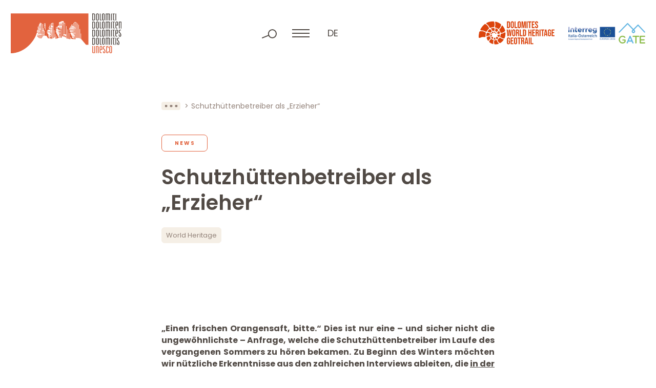

--- FILE ---
content_type: text/html; charset=UTF-8
request_url: https://www.dolomitiunesco.info/de/aktivitaeten/schutzhuttenbetreiber-als-erzieher
body_size: 8959
content:
<!DOCTYPE html>
<html lang="de-DE" class="no-js">
<head>
	<meta http-equiv="Content-Type" content="text/html; charset=utf-8" />
	<meta name="viewport" content="width=device-width,initial-scale=1" />
	<meta name="format-detection" content="telephone=no" />
	<meta name='robots' content='index, follow, max-image-preview:large, max-snippet:-1, max-video-preview:-1' />
<link rel="alternate" hreflang="en" href="https://www.dolomitiunesco.info/en/activities/mountain-hut-managers-in-the-role-of-educators" />
<link rel="alternate" hreflang="de" href="https://www.dolomitiunesco.info/de/aktivitaeten/schutzhuttenbetreiber-als-erzieher" />
<link rel="alternate" hreflang="it" href="https://www.dolomitiunesco.info/attivita/gestori-di-rifugio-nel-ruolo-di-educatori" />
<link rel="alternate" hreflang="x-default" href="https://www.dolomitiunesco.info/attivita/gestori-di-rifugio-nel-ruolo-di-educatori" />

	<!-- This site is optimized with the Yoast SEO plugin v26.1.1 - https://yoast.com/wordpress/plugins/seo/ -->
	<title>Schutzhüttenbetreiber als &quot;Erzieher&quot;</title>
	<meta name="description" content="Schutzhüttenbetreiber erziehen die Besucher unserer Berge dazu, die Sicherheitsregeln auf den Bergen zu beachten und die Umgebung zu kennen." />
	<meta property="og:locale" content="de_DE" />
	<meta property="og:type" content="article" />
	<meta property="og:title" content="Schutzhüttenbetreiber als &quot;Erzieher&quot;" />
	<meta property="og:description" content="Schutzhüttenbetreiber erziehen die Besucher unserer Berge dazu, die Sicherheitsregeln auf den Bergen zu beachten und die Umgebung zu kennen." />
	<meta property="og:url" content="https://www.dolomitiunesco.info/de/aktivitaeten/schutzhuttenbetreiber-als-erzieher" />
	<meta property="og:site_name" content="Dolomiten UNESCO Welterbe" />
	<meta property="article:modified_time" content="2023-06-05T06:49:49+00:00" />
	<meta property="og:image" content="https://www.dolomitiunesco.info/wp-content/uploads/2022/07/RIFUGIO-SANTNER.jpeg" />
	<meta property="og:image:width" content="1600" />
	<meta property="og:image:height" content="1200" />
	<meta property="og:image:type" content="image/jpeg" />
	<meta name="twitter:card" content="summary_large_image" />
	<meta name="twitter:label1" content="Geschätzte Lesezeit" />
	<meta name="twitter:data1" content="2 Minuten" />
	<script type="application/ld+json" class="yoast-schema-graph">{"@context":"https://schema.org","@graph":[{"@type":"WebPage","@id":"https://www.dolomitiunesco.info/de/aktivitaeten/schutzhuttenbetreiber-als-erzieher","url":"https://www.dolomitiunesco.info/de/aktivitaeten/schutzhuttenbetreiber-als-erzieher","name":"Schutzhüttenbetreiber als \"Erzieher\"","isPartOf":{"@id":"https://www.dolomitiunesco.info/de#website"},"primaryImageOfPage":{"@id":"https://www.dolomitiunesco.info/de/aktivitaeten/schutzhuttenbetreiber-als-erzieher#primaryimage"},"image":{"@id":"https://www.dolomitiunesco.info/de/aktivitaeten/schutzhuttenbetreiber-als-erzieher#primaryimage"},"thumbnailUrl":"https://www.dolomitiunesco.info/wp-content/uploads/2022/07/RIFUGIO-SANTNER.jpeg","datePublished":"2019-11-28T11:31:20+00:00","dateModified":"2023-06-05T06:49:49+00:00","description":"Schutzhüttenbetreiber erziehen die Besucher unserer Berge dazu, die Sicherheitsregeln auf den Bergen zu beachten und die Umgebung zu kennen.","breadcrumb":{"@id":"https://www.dolomitiunesco.info/de/aktivitaeten/schutzhuttenbetreiber-als-erzieher#breadcrumb"},"inLanguage":"de","potentialAction":[{"@type":"ReadAction","target":["https://www.dolomitiunesco.info/de/aktivitaeten/schutzhuttenbetreiber-als-erzieher"]}]},{"@type":"ImageObject","inLanguage":"de","@id":"https://www.dolomitiunesco.info/de/aktivitaeten/schutzhuttenbetreiber-als-erzieher#primaryimage","url":"https://www.dolomitiunesco.info/wp-content/uploads/2022/07/RIFUGIO-SANTNER.jpeg","contentUrl":"https://www.dolomitiunesco.info/wp-content/uploads/2022/07/RIFUGIO-SANTNER.jpeg","width":1600,"height":1200},{"@type":"BreadcrumbList","@id":"https://www.dolomitiunesco.info/de/aktivitaeten/schutzhuttenbetreiber-als-erzieher#breadcrumb","itemListElement":[{"@type":"ListItem","position":1,"name":"Home","item":"https://www.dolomitiunesco.info/de"},{"@type":"ListItem","position":2,"name":"Aktivitäten","item":"https://www.dolomitiunesco.info/de/aktivitaeten"},{"@type":"ListItem","position":3,"name":"Schutzhüttenbetreiber als &#8220;Erzieher&#8221;"}]},{"@type":"WebSite","@id":"https://www.dolomitiunesco.info/de#website","url":"https://www.dolomitiunesco.info/de","name":"Dolomiten UNESCO Welterbe","description":"Offizielle Webseite des Dolomiten UNESCO Welterbes","potentialAction":[{"@type":"SearchAction","target":{"@type":"EntryPoint","urlTemplate":"https://www.dolomitiunesco.info/de?s={search_term_string}"},"query-input":{"@type":"PropertyValueSpecification","valueRequired":true,"valueName":"search_term_string"}}],"inLanguage":"de"}]}</script>
	<!-- / Yoast SEO plugin. -->


<style id='classic-theme-styles-inline-css' type='text/css'>
/*! This file is auto-generated */
.wp-block-button__link{color:#fff;background-color:#32373c;border-radius:9999px;box-shadow:none;text-decoration:none;padding:calc(.667em + 2px) calc(1.333em + 2px);font-size:1.125em}.wp-block-file__button{background:#32373c;color:#fff;text-decoration:none}
</style>
<link rel='stylesheet' id='cooke_madeincima_main-css' href='https://www.dolomitiunesco.info/wp-content/plugins/cookie-madeincima/cookie-madeincima.css?ver=6.8.3' type='text/css' media='all' />
<link rel='stylesheet' id='flickity-css-css' href='https://www.dolomitiunesco.info/wp-content/themes/dolomitiunesco/css/vendors/flickity.min.css?ver=1761727367' type='text/css' media='all' />
<link rel='stylesheet' id='fancybox-style-css' href='https://www.dolomitiunesco.info/wp-content/themes/dolomitiunesco/css/vendors/jquery.fancybox.min.css?ver=1761727367' type='text/css' media='all' />
<link rel='stylesheet' id='style-css' href='https://www.dolomitiunesco.info/wp-content/themes/dolomitiunesco/style.css?ver=1761727367' type='text/css' media='all' />
<script type="text/javascript" id="wpml-cookie-js-extra">
/* <![CDATA[ */
var wpml_cookies = {"wp-wpml_current_language":{"value":"de","expires":1,"path":"\/"}};
var wpml_cookies = {"wp-wpml_current_language":{"value":"de","expires":1,"path":"\/"}};
/* ]]> */
</script>
<script type="text/javascript" src="https://www.dolomitiunesco.info/wp-content/plugins/sitepress-multilingual-cms/res/js/cookies/language-cookie.js?ver=482900" id="wpml-cookie-js" defer="defer" data-wp-strategy="defer"></script>
<script type="text/javascript" src="https://www.dolomitiunesco.info/wp-content/themes/dolomitiunesco/js/jquery.min.js?ver=1761727367" id="jquery-js"></script>
<script type="text/javascript" id="cookie_madeincima_main-js-extra">
/* <![CDATA[ */
var config = {"currentPolicyVersion":"0cbec5a7d63f373d97c3","cookieUserUniqueID":"5eb6813c6445fd82270a","cookieName":"cm_cookie_dolomiti-patrimonio-mondiale-unesco","cookieUrlSite":"https:\/\/www.dolomitiunesco.info","cookieAjaxEndpoint":"https:\/\/www.dolomitiunesco.info\/wp-admin\/admin-ajax.php","cookieAjaxPrintFunction":"mc_print_cookie_notice_preferences","cookiePrivacyUrl":"","cookiePosition":"top","cookieActivation":"a","cookieMainContainerClasses":"","cookieBodyClasses":"","cookieOnlyTech":"1","cookieSiteMode":"live","cookieTracker":"matomo","cookieErrorMessage":"This content is disabled because you didn't authorize cookies.","cookieDefaultLanguage":"it","cookieCurrentLanguage":"de","cookieCatGranulari":"","cookieUserPreferencesNonce":"65dfbdc0e5"};
var cm_cookies_map = {"629":{"script_id":"629","event":"mic_activator_prima_parte","monitor_id":"","cookies":{"630":{"status":true},"665":{"status":true}}},"614":{"script_id":"614","event":"mic_activator_youtube_no_cookie","monitor_id":"","cookies":{"635":{"status":true}}},"696":{"script_id":"696","event":"mic_activator_prima_parte","monitor_id":"","cookies":{"697":{"status":true},"732":{"status":true}}},"681":{"script_id":"681","event":"mic_activator_youtube_no_cookie","monitor_id":"","cookies":{"702":{"status":true}}},"562":{"script_id":"562","event":"mic_activator_prima_parte","monitor_id":"","cookies":{"563":{"status":true},"598":{"status":true}}},"547":{"script_id":"547","event":"mic_activator_youtube_no_cookie","monitor_id":"","cookies":{"568":{"status":true}}}};
var cm_cookies_hashed = ["a0e5ac914c2fe5ef306085f5221d2de0"];
/* ]]> */
</script>
<script type="text/javascript" src="https://www.dolomitiunesco.info/wp-content/plugins/cookie-madeincima/cookie-madeincima.jquery.js?ver=6.8.3" id="cookie_madeincima_main-js"></script>
<link rel="https://api.w.org/" href="https://www.dolomitiunesco.info/de/wp-json/" /><link rel="alternate" title="oEmbed (JSON)" type="application/json+oembed" href="https://www.dolomitiunesco.info/de/wp-json/oembed/1.0/embed?url=https%3A%2F%2Fwww.dolomitiunesco.info%2Fde%2Faktivitaeten%2Fschutzhuttenbetreiber-als-erzieher" />
<link rel="alternate" title="oEmbed (XML)" type="text/xml+oembed" href="https://www.dolomitiunesco.info/de/wp-json/oembed/1.0/embed?url=https%3A%2F%2Fwww.dolomitiunesco.info%2Fde%2Faktivitaeten%2Fschutzhuttenbetreiber-als-erzieher&#038;format=xml" />
<meta name="theme-color" content="#E2633E"><link rel="icon" href="https://www.dolomitiunesco.info/wp-content/uploads/2022/03/cropped-Dolomitiunesco-favicon-32x32.jpg" sizes="32x32" />
<link rel="icon" href="https://www.dolomitiunesco.info/wp-content/uploads/2022/03/cropped-Dolomitiunesco-favicon-192x192.jpg" sizes="192x192" />
<link rel="apple-touch-icon" href="https://www.dolomitiunesco.info/wp-content/uploads/2022/03/cropped-Dolomitiunesco-favicon-180x180.jpg" />
<meta name="msapplication-TileImage" content="https://www.dolomitiunesco.info/wp-content/uploads/2022/03/cropped-Dolomitiunesco-favicon-270x270.jpg" />
</head>
<body class="wp-singular activity-template-default single single-activity postid-16104 wp-theme-dolomitiunesco lang-de">
	<ul class="screenreader-menu">
		<li><a href="#main-menu">Zum Hauptmenü</a></li>
		<li><a href="#main">Zum Hauptinhalt</a></li>
	</ul>
	<header class="header">
		<div class="inner">
			<div class="logo-container">
									<a class="logo logo-header" href="https://www.dolomitiunesco.info/de" rel="home">Dolomiten UNESCO Welterbe</a>
							</div>
			<div class="menu-tools-container">
				<div class="search-container">
					<span class="search-trigger"></span>
					<span class="search-close"></span>
					<form role="search" method="get" id="searchform" class="searchform" action="https://www.dolomitiunesco.info/de">
				<div>
					<label class="screen-reader-text" for="s">Suche nach:</label>
					<input type="text" value="" name="s" id="s" />
					<input type="submit" id="searchsubmit" value="Suchen" />
				</div>
			</form>				</div>
				<span class="menu-trigger icon-hamburger">
					<span class="icon">Menü</span>
				</span>
				<div class="menu-container">				
					<div class="inner-menu-container">
													<div class="menu-container-top">
								<nav id="main-menu" class="main-menu"><ul id="menu-main-menu-de" class="menu"><li id="menu-item-24448" class="menu-item menu-item-type-custom menu-item-object-custom menu-item-home menu-item-24448"><a title="Home" href="https://www.dolomitiunesco.info/de">Home</a></li>
<li id="menu-item-24449" class="menu-item menu-item-type-post_type menu-item-object-page menu-item-has-children menu-item-24449"><a title="Dolomiten UNESCO Welterbe" href="https://www.dolomitiunesco.info/de/dolomiten-unesco-welterbe">Dolomiten UNESCO Welterbe</a>
<ul class="sub-menu">
	<li id="menu-item-24450" class="menu-item menu-item-type-post_type menu-item-object-page menu-item-24450"><a title="Dolomiten UNESCO Welterbe" href="https://www.dolomitiunesco.info/de/dolomiten-unesco-welterbe">Dolomiten UNESCO Welterbe</a></li>
	<li id="menu-item-24453" class="menu-item menu-item-type-post_type menu-item-object-page menu-item-24453"><a title="Die neun Dolomiten-Teilgebiete" href="https://www.dolomitiunesco.info/de/dolomiten-unesco-welterbe/die-neun-dolomiten-teilgebiete">Die neun Dolomiten-Teilgebiete</a></li>
	<li id="menu-item-24452" class="menu-item menu-item-type-post_type menu-item-object-page menu-item-24452"><a title="Außergewöhnliche universelle Werte" href="https://www.dolomitiunesco.info/de/dolomiten-unesco-welterbe/aussergewoehnliche-universelle-werte">Außergewöhnliche universelle Werte</a></li>
	<li id="menu-item-24454" class="menu-item menu-item-type-post_type menu-item-object-page menu-item-24454"><a title="Die Verwaltung des Welterbes" href="https://www.dolomitiunesco.info/de/dolomiten-unesco-welterbe/die-verwaltung-des-welterbes">Die Verwaltung des Welterbes</a></li><li class="btn-backward-container"><span class="btn btn-backward btn-0"></span></li></ul>
</li>
<li id="menu-item-24455" class="menu-item menu-item-type-post_type menu-item-object-page menu-item-has-children menu-item-24455"><a title="Die Stiftung Dolomiten UNESCO" href="https://www.dolomitiunesco.info/de/die-stiftung-dolomiten-unesco">Die Stiftung Dolomiten UNESCO</a>
<ul class="sub-menu">
	<li id="menu-item-24456" class="menu-item menu-item-type-post_type menu-item-object-page menu-item-24456"><a title="Die Stiftung Dolomiten UNESCO" href="https://www.dolomitiunesco.info/de/die-stiftung-dolomiten-unesco">Die Stiftung Dolomiten UNESCO</a></li>
	<li id="menu-item-24457" class="menu-item menu-item-type-post_type menu-item-object-page menu-item-24457"><a title="Funktionelle Netzwerke" href="https://www.dolomitiunesco.info/de/die-stiftung-dolomiten-unesco/funktionelle-netzwerke">Funktionelle Netzwerke</a></li>
	<li id="menu-item-24459" class="menu-item menu-item-type-post_type menu-item-object-page menu-item-24459"><a title="Versammlung der Fördermitglieder" href="https://www.dolomitiunesco.info/de/die-stiftung-dolomiten-unesco/versammlung-der-foerdermitglieder">Versammlung der Fördermitglieder</a></li>
	<li id="menu-item-24458" class="menu-item menu-item-type-post_type menu-item-object-page menu-item-24458"><a title="Satzung" href="https://www.dolomitiunesco.info/de/die-stiftung-dolomiten-unesco/satzung">Satzung</a></li>
	<li id="menu-item-24460" class="menu-item menu-item-type-post_type menu-item-object-page menu-item-24460"><a title="Transparente Verwaltung" href="https://www.dolomitiunesco.info/de/transparent-management">Transparente Verwaltung</a></li><li class="btn-backward-container"><span class="btn btn-backward btn-0"></span></li></ul>
</li>
<li id="menu-item-24461" class="menu-item menu-item-type-post_type_archive menu-item-object-activity current-menu-item menu-item-24461"><a title="Aktivitäten" href="https://www.dolomitiunesco.info/de/aktivitaeten" aria-current="page">Aktivitäten</a></li>
</ul></nav>							</div>
												<div class="menus-container-bottom">
															<div class="main-menu-secondary-container single-menu-container">
									<nav id="main-menu-secondary696f68e08e07d" class="main-menu-secondary"><ul id="menu-main-menu-secondario-de" class="menu"><li id="menu-item-24485" class="menu-item menu-item-type-post_type menu-item-object-page menu-item-24485"><a href="https://www.dolomitiunesco.info/de/die-marke-dolomiten-unesco-welterbe" title="Marke Dolomiten UNESCO">Marke Dolomiten UNESCO</a></li>
<li id="menu-item-24486" class="menu-item menu-item-type-post_type_archive menu-item-object-rassegna_stampa menu-item-24486"><a href="https://www.dolomitiunesco.info/de/pressespiegel" title="Pressespiegel">Pressespiegel</a></li>
<li id="menu-item-24487" class="menu-item menu-item-type-taxonomy menu-item-object-category_activity menu-item-24487"><a href="https://www.dolomitiunesco.info/de/aktivitaeten/kategorie/forschung-und-studien" title="Forschung">Forschung</a></li>
<li id="menu-item-24641" class="menu-item menu-item-type-post_type menu-item-object-page menu-item-24641"><a href="https://www.dolomitiunesco.info/de/dokumente" title="Dokumente">Dokumente</a></li>
<li id="menu-item-24488" class="menu-item menu-item-type-custom menu-item-object-custom menu-item-24488"><a href="https://www.visitdolomites.com/?lang=de" title="Visitdolomites">Visitdolomites</a></li>
<li class="menu-item menu-item-type-custom menu-item-object-custom"><a href="https://dolomitesgeotrail.com/de/home-page-de/" target="_blank">Dolomites World Heritage Geotrail</a></li></ul></nav>								</div>
													</div>
					</div>
				</div>
				<div class="home-trigger"><a href="https://www.dolomitiunesco.info/de">home</a></div>
								<nav class="language-switcher lang-dropdown dropdown">
					<span class="lang-dropdown-trigger dropdown-trigger">de</span>					<ul class="header-langs lang-dropdown-list dropdown-list">
						<li><a href="https://www.dolomitiunesco.info/en/activities/mountain-hut-managers-in-the-role-of-educators">en</a></li><li><a href="https://www.dolomitiunesco.info/attivita/gestori-di-rifugio-nel-ruolo-di-educatori">it</a></li>					</ul>
				</nav>
						</div>
			<div class="loghi-container">
										<a class="additional-logo-container additional-logo-container-with-menu-item" href="https://dolomitesgeotrail.com/de/home-page-de/" target="_blank">
					<picture class="image-container"><source srcset="https://www.dolomitiunesco.info/wp-content/uploads/2023/05/logo-dolomiti-geotrail.webp" type="image/webp"><img src="https://www.dolomitiunesco.info/wp-content/uploads/2023/05/logo-dolomiti-geotrail.png" class="attachment-full size-full" alt="logo-dolomiti-geotrail" loading="lazy" decoding="async" /></picture>						</a>
											<a class="additional-logo-container" href="http://gateproject.dolomitiunesco.info/" target="_blank">
					<picture class="image-container"><source srcset="https://www.dolomitiunesco.info/wp-content/uploads/2022/03/logo-interreg-gate.webp" type="image/webp"><img src="https://www.dolomitiunesco.info/wp-content/uploads/2022/03/logo-interreg-gate.png" class="attachment-full size-full" alt="interreg gate" loading="lazy" decoding="async" /></picture>						</a>
								</div>
		</div>
	</header>	<main id="main" class="main">
		<div class="main-content">			
						<div class="content content-default">
					<div class="block block-block_breadcrumbs">
		<div class="inner">
			<nav class="breadcrumb" role="navigation">
				<ul><!-- Breadcrumb NavXT 7.4.1 -->
<li class="breadcrumb-trigger"></li><li class="breadcrumb-home"><a href="https://www.dolomitiunesco.info/de">Home</a></li><li><a href="https://www.dolomitiunesco.info/de/aktivitaeten">Aktivitäten</a></li><li class="breadcrumb-current"><span>Schutzhüttenbetreiber als &#8222;Erzieher&#8220;</span></li></ul>
			</nav>
		</div>
	</div>
<div class="block block-main_title_container with_categories with_tags past-event">
	<div class="inner">
					<div class="categories-container">
									<a href="https://www.dolomitiunesco.info/de/aktivitaeten/kategorie/news-de" class="btn btn-3 active single-category">News</a>
							</div>
				<h1 class="main-title title-45">Schutzhüttenbetreiber als &#8222;Erzieher&#8220;</h1>
					<div class="categories-container">
									<a href="https://www.dolomitiunesco.info/de/aktivitaeten/tag/world-heritage" class="btn btn-4 active single-tag">World Heritage</a>
							</div>
			</div>
</div>
	<div class="block block-block_testo">
		<div class="inner">
							<div class="text-container">
					<p style="text-align: justify;"><strong>„Einen frischen Orangensaft, bitte.“ Dies ist nur eine &#8211; und sicher nicht die ungewöhnlichste &#8211; Anfrage, welche die Schutzhüttenbetreiber im Laufe des vergangenen Sommers zu hören bekamen. Zu Beginn des Winters möchten wir nützliche Erkenntnisse aus den zahlreichen Interviews ableiten, die <a href="https://www.dolomitiunesco.info/de/aktivitaeten/noi-dolomiti-unesco-geschichten-aus-den-dolomiten-im-fernsehen?lang=de" target="_blank" rel="noopener">in der zweiten Saison des Projekts «Noi Dolomiti UNESCO»</a> durchgeführt wurden. Daraus ergibt sich häufig die Notwendigkeit, die Besucher unserer Berge unter anderem dazu zu erziehen, die Sicherheitsregeln auf den Bergen zu beachten, die Umgebung, in der sie sich befinden, zu kennen und sich bewusst zu sein, dass sie in Strukturen essen und schlafen, die keine hotelähnliche Qualitätsstandards garantieren können und müssen.</strong></p>
<p style="text-align: justify;">Die Rolle der Hüttenwirte, die bereits durch die Notwendigkeit ergänzt wurde, verschiedene Sprachen zu lernen und den Touristen aus den unterschiedlichsten Gegenden der Welt die Werte des geologischen und landschaftlichen Welterbes der Dolomiten zu vermitteln, wächst weiter: Sie müssen den Besuchern verständlich machen, wo sie sich befinden und wie schwierig es ist, in solchen Höhenlagen zu leben und zu arbeiten. Dementsprechend müssen auch die Erwartungen an die erbrachten Dienstleistungen abgestimmt und verdeutlicht werden, dass in den Bergen auf bestimmte Annehmlichkeiten und Komfort verzichtet werden muss &#8211; dass dieser Verzicht aber gleichzeitig überreich durch die einmalige Schönheit der Landschaft kompensiert wird.</p>
<p><iframe src="https://www.youtube.com/embed/bYQ1QJ-_DBw" width="740" height="420" frameborder="0" allowfullscreen="allowfullscreen"></iframe></p>
				</div>
					</div>
	</div>
					<div class="block block-block_post_date">
						<div class="inner">
							<time class="item-date" datetime="2019-11-28">Veröffentlicht am 28.11.2019</time>
						</div>
					</div>
							</div>
		</div>
	</main>
		<div class="footer-container">
				<div class="pre-footer-ctas">
		<div class="inner">
								<div class="single-cta-container background-2">
						<a href="https://www.dolomitiunesco.info/de/newsletter" target="_self" class="btn btn-1"><span class="btn-span">Newsletter abonnieren</span></a>					</div>
									<div class="single-cta-container background-1">
						<a href="https://www.dolomitiunesco.info/de/die-stiftung-dolomiten-unesco/versammlung-der-foerdermitglieder#werden-sie-foerdermitglied" target="_self" class="btn btn-2"><span class="btn-span">Fördermitglied werden</span></a>					</div>
						</div>
	</div>
			<footer class="footer">
				<div class="inner">
					<div class="column contacts column-1">
												<span class="logo logo-footer">Dolomiten UNESCO Welterbe</span>
													<div class="contact-blocks-container">
																	<h2 class="title-18 copyright contact-block">Fondazione Dolomiti<br />
Dolomiten Dolomites<br />
Dolomitis UNESCO</h2>
																		<div class="contact-block">
																									<span class="single-contact">Loc. Acquabona, 30 </span>
																												<span class="single-contact">Cortina d’Ampezzo (BL)</span>
																												<span class="single-contact">C.F. 93044760259</span>
																												<span class="single-contact">P.IVA 01111150254</span>
																								</div>
																			<div class="contact-block">
																									<span class="single-contact">Tel. +39 0436 867395</span>
																												<span class="single-contact">Fax +39 0436 876556</span>
																												<span class="single-contact"><a href="mailto:info@dolomitiunesco.info">info@dolomitiunesco.info</a></span>
																												<span class="single-contact"><a href="mailto:fondazione.dolomitiunesco@pec.it">fondazione.dolomitiunesco@pec.it</a></span>
																								</div>
																</div>
											</div>
											<div class="column contributors column-2">
															<h2 class="title-10 column-title">Mit dem Beitrag von</h2>
														<ul class="contributor-list">
																		<li class="single-contributor-container">
											<figure class="single-contributor">
												<picture class="image-container"><source srcset="https://www.dolomitiunesco.info/wp-content/uploads/2022/02/logo-mibact.webp" type="image/webp"><img src="https://www.dolomitiunesco.info/wp-content/uploads/2022/02/logo-mibact.png" class="attachment-full size-full" alt="logo-mibact" loading="lazy" decoding="async" /></picture>													<figcaption>
														<p>Legge 20 febbraio 2006, n. 77 “Misure speciali di tutela e fruizione dei siti italiani di interesse culturale, paesaggistico e ambientale, inseriti nella lista del “patrimonio mondiale”, posti sotto la tutela dell’UNESCO”</p>
													</figcaption>
																							</figure>
										</li>
																			<li class="single-contributor-container">
											<figure class="single-contributor">
												<picture class="image-container"><source srcset="https://www.dolomitiunesco.info/wp-content/uploads/2022/02/logo-fondo-comuni-confinanti.webp" type="image/webp"><img src="https://www.dolomitiunesco.info/wp-content/uploads/2022/02/logo-fondo-comuni-confinanti.png" class="attachment-full size-full" alt="logo-fondo-comuni-confinanti" loading="lazy" decoding="async" /></picture>													<figcaption>
														<p>Legge 23 dicembre 2009, n.191 e s.m.i. nell’ambito del progetto di “Valorizzazione del territorio attraverso azioni di gestione e comunicazione integrata del WHS Dolomiti UNESCO</p>
													</figcaption>
																							</figure>
										</li>
																</ul>
						</div>
											<div class="column social column-3">
							<h2 class="title-10 column-title">In den sozialen Netzwerken folgen</h2>
							<nav id="social-menu" class="social-menu"><ul id="menu-social-menu-it" class="menu"><li id="menu-item-75" class="facebook menu-item menu-item-type-custom menu-item-object-custom menu-item-75"><a target="_blank" href="https://www.facebook.com/Dolomites-UNESCO-1430132387239378/" title="Facebook">Facebook</a></li>
<li id="menu-item-76" class="instagram menu-item menu-item-type-custom menu-item-object-custom menu-item-76"><a target="_blank" href="https://www.instagram.com/dolomitesunesco/" title="Instagram">Instagram</a></li>
<li id="menu-item-77" class="twitter menu-item menu-item-type-custom menu-item-object-custom menu-item-77"><a target="_blank" href="https://twitter.com/DolomitesUNESCO" title="Twitter">Twitter</a></li>
<li id="menu-item-78" class="youtube menu-item menu-item-type-custom menu-item-object-custom menu-item-78"><a target="_blank" href="https://www.youtube.com/user/DolomitiUnesco" title="YouTube">YouTube</a></li>
</ul></nav>						</div>
											<div class="column founders column-full">
							<h2 class="title-10 column-title">Fördermitglieder</h2>
							<ul class="founder-list">
																		<li class="single-founder-container">
																							<div class="single-founder">
											<picture class="image-container"><source srcset="https://www.dolomitiunesco.info/wp-content/uploads/2022/05/provincia-di-belluno-dolomiti.webp" type="image/webp"><img src="https://www.dolomitiunesco.info/wp-content/uploads/2022/05/provincia-di-belluno-dolomiti.png" class="attachment-full size-full" alt="provincia di belluno dolomiti" loading="lazy" decoding="async" /></picture>												</div>
																					</li>
																			<li class="single-founder-container">
																							<div class="single-founder">
											<picture class="image-container"><source srcset="https://www.dolomitiunesco.info/wp-content/uploads/2025/07/APBZ_Logo_Red_CMYK.png.webp" type="image/webp"><img src="https://www.dolomitiunesco.info/wp-content/uploads/2025/07/APBZ_Logo_Red_CMYK.png.png" class="attachment-full size-full" alt="APBZ-Logo-Red-CMYK." loading="lazy" decoding="async" /></picture>												</div>
																					</li>
																			<li class="single-founder-container">
																							<div class="single-founder">
											<picture class="image-container"><source srcset="https://www.dolomitiunesco.info/wp-content/uploads/2022/05/provincia-di-pordenone.webp" type="image/webp"><img src="https://www.dolomitiunesco.info/wp-content/uploads/2022/05/provincia-di-pordenone.png" class="attachment-full size-full" alt="provincia di pordenone" loading="lazy" decoding="async" /></picture>												</div>
																					</li>
																			<li class="single-founder-container">
																							<div class="single-founder">
											<picture class="image-container"><source srcset="https://www.dolomitiunesco.info/wp-content/uploads/2022/05/provincia-autonom-di-trento-1.webp" type="image/webp"><img src="https://www.dolomitiunesco.info/wp-content/uploads/2022/05/provincia-autonom-di-trento-1.png" class="attachment-full size-full" alt="provincia autonom di trento" loading="lazy" decoding="async" /></picture>												</div>
																					</li>
																			<li class="single-founder-container">
																							<div class="single-founder">
											<picture class="image-container"><source srcset="https://www.dolomitiunesco.info/wp-content/uploads/2022/05/provincia-di-udine.webp" type="image/webp"><img src="https://www.dolomitiunesco.info/wp-content/uploads/2022/05/provincia-di-udine.png" class="attachment-full size-full" alt="provincia di udine" loading="lazy" decoding="async" /></picture>												</div>
																					</li>
																			<li class="single-founder-container">
																							<div class="single-founder">
											<picture class="image-container"><source srcset="https://www.dolomitiunesco.info/wp-content/uploads/2022/05/regione-del-veneto.webp" type="image/webp"><img src="https://www.dolomitiunesco.info/wp-content/uploads/2022/05/regione-del-veneto.png" class="attachment-full size-full" alt="regione del veneto" loading="lazy" decoding="async" /></picture>												</div>
																					</li>
																			<li class="single-founder-container">
																							<div class="single-founder">
											<picture class="image-container"><source srcset="https://www.dolomitiunesco.info/wp-content/uploads/2022/05/regione-autonoma-friuli-venezia-giulia.webp" type="image/webp"><img src="https://www.dolomitiunesco.info/wp-content/uploads/2022/05/regione-autonoma-friuli-venezia-giulia.png" class="attachment-full size-full" alt="regione autonoma friuli venezia giulia" loading="lazy" decoding="async" /></picture>												</div>
																					</li>
																</ul>
						</div>
										<div class="column credits column-full">
													<span class="copyright">&copy; Fondazione Dolomiti
Dolomiten Dolomites
Dolomitis UNESCO</span>
						<nav id="footer-menu" class="footer-menu"><ul id="menu-footer-menu-de" class="menu"><li id="menu-item-24972" class="menu-item menu-item-type-post_type menu-item-object-page menu-item-24972"><a href="https://www.dolomitiunesco.info/de/transparent-management" title="Transparente Verwaltung">Transparente Verwaltung</a></li>
<li id="menu-item-24974" class="menu-item menu-item-type-post_type menu-item-object-page menu-item-24974"><a href="https://www.dolomitiunesco.info/de/crediti" title="Credits">Credits</a></li>
<li id="menu-item-24975" class="menu-item menu-item-type-post_type menu-item-object-page menu-item-24975"><a href="https://www.dolomitiunesco.info/de/privacy-policy" title="Privacy policy">Privacy policy</a></li>
<li id="menu-item-24973" class="menu-item menu-item-type-post_type menu-item-object-page menu-item-24973"><a href="https://www.dolomitiunesco.info/de/cookie-policy" title="Cookie-Richtlinien">Cookie-Richtlinien</a></li>
</ul></nav>						<p class="mic"><span>Website <a href="https://www.madeincima.it/?utm_source=www.dolomitiunesco.info/de&utm_medium=Text%2Blink&utm_campaign=Footer%2BLink" target="_blank">MADE IN CIMA</a></span></p>
					</div>
				</div>
			</footer>
			<div class="js-media-query-tester"></div>
			<script type="speculationrules">
{"prefetch":[{"source":"document","where":{"and":[{"href_matches":"\/de\/*"},{"not":{"href_matches":["\/wp-*.php","\/wp-admin\/*","\/wp-content\/uploads\/*","\/wp-content\/*","\/wp-content\/plugins\/*","\/wp-content\/themes\/dolomitiunesco\/*","\/de\/*\\?(.+)"]}},{"not":{"selector_matches":"a[rel~=\"nofollow\"]"}},{"not":{"selector_matches":".no-prefetch, .no-prefetch a"}}]},"eagerness":"conservative"}]}
</script>
<div class="cm-cookies"><div class="cm-cookies-inner" role="dialog" aria-modal="true" aria-label="Cookie notice"><p class="sr-only cookie-setting-alert" tabindex="-1">Banner cookie sito Dolomiten UNESCO Welterbe - Impostare le preferenze cookie prima di navigare il sito</p><div class="cm-cookies-container cm-cookies-container-notice"><h2 class="cm-cookies-container-notice-title" id="cookie-banner-title">Navigationserleben nach Ihren Wünschen</h2><p>Diese Website verwendet technische Cookies und, nach Einholung Ihrer Zustimmung, Marketing-Cookies von Erst- und Drittanbietern. Schließen Sie das Banner, bleiben die Einstellungen erhalten und Ihre Navigation wird fortgesetzt. Es werden in diesem Fall nur technische Cookies eingesetzt. Ihre Zustimmung zur Verwendung anderer als technischer Cookies ist fakultativ und kann jederzeit widerrufen werden, indem Sie Ihre <a href="#" class="cm-open-cookie-notice cm-open-cookie-notice-shortcode-type-link" aria-haspopup="dialog"><span class="cm-open-cookie-notice-span">Cookie-Einstellungen konfigurieren</span></a>. Wenn Sie mehr über die einzelnen Arten von Cookies erfahren möchten, bitten wir Sie, unsere <a href="https://www.dolomitiunesco.info/de/cookie-policy">Cookie-Richtlinien</a> aufzurufen und zu lesen.</p>
</div><div class="cm-cookies-container cm-cookies-container-preferences"><h2 class="cm-cookies-container-preferences-title">Verwendete Cookies</h2><div class="cm-cookies-container-preferences-text">Es folgt die Auflistung aller Cookies, die auf unsere Website zum Einsatz kommen.</div><div class="cm-proprietaries-container"><div class="cm-proprietaries-container-single"><div class="cm-proprietaries-container-single-header"><h2 class="cm-proprietaries-container-title"  id="cm-proprietaries-title-22" aria-expanded="false" tabindex="0">Technisch erforderliche Cookies</h2><label for="cm-term-id-22" class="cm-cookie-label cm-cookie-label-disabled"  aria-hidden="true"><span class="sr-only">Attiva tutti i cookie di questa categoria</span><input type="checkbox" id="cm-term-id-22" class="cm-cookie-checkbox cm-cookie-checkbox-single-proprietary" checked="checked" disabled="disabled" /><span class="cm-cookie-label-slider parent"></span></label><p class="cm-cookie-tech-description" role="note">Sempre attivi</p><p aria-describedby="cm-proprietaries-title-22">Die technischen erforderlichen Cookies können nicht deaktiviert werden, da sie die ordnungsgemäße Funktionsweise einer Website im Internet sichern. Wir setzen sie ein, um Ihnen unsere Dienste zur Verfügung stellen zu können. Sie ermöglichen grundlegende Funktionen wie die Seitennavigation, die Spracheinstellung oder den Zugang zu sicheren Bereichen der Website.</p></div><div class="cm-scripts-container"><div class="cm-scripts-container-script-single"><div class="cm-scripts-container-script-single-cookies"><h3 class="cm-scripts-container-script-single-cookies-title" aria-label="Lista cookie di Erstanbieter - Numero cookie: 2" aria-expanded="false" tabindex="0">Erstanbieter<span class="cm-cookies-counter" title="Numero cookie: 2">2</span></h3><div class="cm-scripts-container-script-single-cookies-container"><div class="cm-scripts-container-script-single-cookies-single"><h4 aria-label="Nome del cookie: cm_cookie_dolomiti-patrimonio-mondiale-unesco">cm_cookie_dolomiti-patrimonio-mondiale-unesco</h4><label for="cm-cookie-id-697" class="cm-cookie-label cm-cookie-label-disabled"  aria-hidden="true"><span class="sr-only">Attiva cookie cm_cookie_dolomiti-patrimonio-mondiale-unesco</span><input type="checkbox" id="cm-cookie-id-697" class="cm-cookie-checkbox cm-cookie-checkbox-single-cookie" data-cm-script-id="696" data-cm-cookie-id="697" data-cm-cookie-display-name="cm_cookie_dolomiti-patrimonio-mondiale-unesco" checked="checked" disabled="disabled" data-cm-cookie-translations-ids="[630,697,563]" /><span class="cm-cookie-label-slider child"></span></label><p class="cm-cookie-description"><span class="sr-only">Descrizione: </span>Überprüft, ob die Cookies akzeptiert werden.</p><div class="cm-single-cookie-footer"><dl class="cm-cookie-duration"><dt>Durata</dt> <dd><span>6</span> mesi</dd></dl><dl class="cm-cookie-domain"><dt>Dominio</dt> <dd>www.dolomitiunesco.info</dd></dl></div></div><div class="cm-scripts-container-script-single-cookies-single"><h4 aria-label="Nome del cookie: wp-wpml_current_language">wp-wpml_current_language</h4><label for="cm-cookie-id-732" class="cm-cookie-label cm-cookie-label-disabled"  aria-hidden="true"><span class="sr-only">Attiva cookie wp-wpml_current_language</span><input type="checkbox" id="cm-cookie-id-732" class="cm-cookie-checkbox cm-cookie-checkbox-single-cookie" data-cm-script-id="696" data-cm-cookie-id="732" data-cm-cookie-display-name="wp-wpml_current_language" checked="checked" disabled="disabled" data-cm-cookie-translations-ids="[665,732,598]" /><span class="cm-cookie-label-slider child"></span></label><p class="cm-cookie-description"><span class="sr-only">Descrizione: </span>Ermöglicht es, Spracheinstellungen zu speichern.</p><div class="cm-single-cookie-footer"><dl class="cm-cookie-duration"><dt>Durata</dt> <dd><span>1</span> giorni</dd></dl><dl class="cm-cookie-domain"><dt>Dominio</dt> <dd>www.dolomitiunesco.info</dd></dl></div></div></div></div></div><div class="cm-scripts-container-script-single"><div class="cm-scripts-container-script-single-cookies"><h3 class="cm-scripts-container-script-single-cookies-title" aria-label="Lista cookie di YouTube - Numero cookie: 1" aria-expanded="false" tabindex="0">YouTube<span class="cm-cookies-counter" title="Numero cookie: 1">1</span></h3><div class="cm-scripts-container-script-single-cookies-container"><div class="cm-scripts-container-script-single-cookies-single"><h4 aria-label="Nome del cookie: CONSENT">CONSENT</h4><label for="cm-cookie-id-702" class="cm-cookie-label cm-cookie-label-disabled"  aria-hidden="true"><span class="sr-only">Attiva cookie consent</span><input type="checkbox" id="cm-cookie-id-702" class="cm-cookie-checkbox cm-cookie-checkbox-single-cookie" data-cm-script-id="681" data-cm-cookie-id="702" data-cm-cookie-display-name="consent" checked="checked" disabled="disabled" data-cm-cookie-translations-ids="[635,702,568]" /><span class="cm-cookie-label-slider child"></span></label><p class="cm-cookie-description"><span class="sr-only">Descrizione: </span>Contiene informazioni sul consenso dell'utente.</p><div class="cm-single-cookie-footer"><dl class="cm-cookie-duration"><dt>Durata</dt> <dd><span>2</span> anni</dd></dl><dl class="cm-cookie-domain"><dt>Dominio</dt> <dd>.youtube-nocookie.com</dd></dl></div></div><a href="https://policies.google.com/technologies/cookies?hl=it" target="_blank" aria-label="Scopri di più sul fornitore YouTube" class="cm-proprietary-more-info-link"><span>Scopri di più su questo fornitore</span></a></div></div></div></div></div></div></div><span class="cm-cookies-close" id="close-cookie-list" tabindex="0">Chiudi banner cookie</span></div></div><!-- Matomo --><script>
(function () {
function initTracking() {
var _paq = window._paq = window._paq || [];
if (!window._paq.find || !window._paq.find(function (m) { return m[0] === "disableCookies"; })) {
	window._paq.push(["disableCookies"]);
}_paq.push(['trackPageView']);_paq.push(['enableLinkTracking']);_paq.push(['alwaysUseSendBeacon']);_paq.push(['setTrackerUrl', "\/\/www.dolomitiunesco.info\/wp-content\/plugins\/matomo\/app\/matomo.php"]);_paq.push(['setSiteId', '1']);var d=document, g=d.createElement('script'), s=d.getElementsByTagName('script')[0];
g.type='text/javascript'; g.async=true; g.src="\/\/www.dolomitiunesco.info\/wp-content\/uploads\/matomo\/matomo.js"; s.parentNode.insertBefore(g,s);
}
if (document.prerendering) {
	document.addEventListener('prerenderingchange', initTracking, {once: true});
} else {
	initTracking();
}
})();
</script>
<!-- End Matomo Code --><script type="text/javascript" src="https://www.dolomitiunesco.info/wp-content/themes/dolomitiunesco/js/ua-parser.min.js?ver=1761727367" id="ua-parser-js"></script>
<script type="text/javascript" src="https://www.dolomitiunesco.info/wp-content/themes/dolomitiunesco/js/jquery.fancybox.min.js?ver=1761727367" id="fancybox-js-js"></script>
<script type="text/javascript" src="https://www.dolomitiunesco.info/wp-content/themes/dolomitiunesco/js/flickity.pkgd.min.js?ver=1761727367" id="flickity-js"></script>
<script type="text/javascript" id="utility-js-extra">
/* <![CDATA[ */
var localized = {"urlSite":"https:\/\/www.dolomitiunesco.info","lang":"de","post_id":"16104"};
/* ]]> */
</script>
<script type="text/javascript" src="https://www.dolomitiunesco.info/wp-content/themes/dolomitiunesco/js/utility.js?ver=1761727367" id="utility-js"></script>
		</div>
	</body>
</html>
<!--
Performance optimized by W3 Total Cache. Learn more: https://www.boldgrid.com/w3-total-cache/


Served from: www.dolomitiunesco.info @ 2026-01-20 12:37:04 by W3 Total Cache
-->